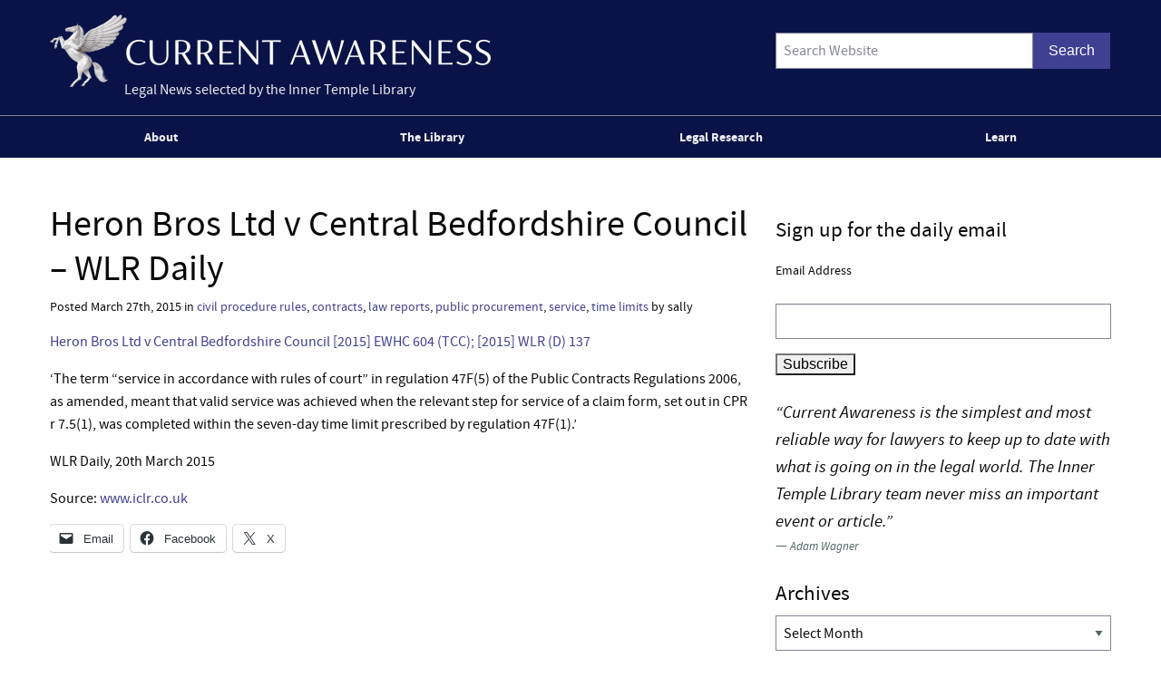

--- FILE ---
content_type: text/html; charset=UTF-8
request_url: https://www.innertemplelibrary.com/2015/03/heron-bros-ltd-v-central-bedfordshire-council-wlr-daily/
body_size: 11351
content:
<!doctype html>
<html class="no-js" lang="en-GB" >
	<head>
		<script>(function(H){H.className=H.className.replace(/\bno-js\b/,'js')})(document.documentElement)</script>
		<meta charset="UTF-8" />
		<meta name="viewport" content="width=device-width, initial-scale=1.0, shrink-to-fit=no" />
		<link rel="icon" href="https://www.innertemplelibrary.com/content/themes/itl-currentawareness/assets/images/icons/favicon.ico" type="image/x-icon">
		<link rel="apple-touch-icon" sizes="144x144" href="https://www.innertemplelibrary.com/content/themes/itl-currentawareness/assets/images/icons/apple-touch-icon-144x144.png">
		<link rel="apple-touch-icon" sizes="114x114" href="https://www.innertemplelibrary.com/content/themes/itl-currentawareness/assets/images/icons/apple-touch-icon-114x114.png">
		<link rel="apple-touch-icon" sizes="72x72" href="https://www.innertemplelibrary.com/content/themes/itl-currentawareness/assets/images/icons/apple-touch-icon-72x72.png">
		<link rel="apple-touch-icon" href="https://www.innertemplelibrary.com/content/themes/itl-currentawareness/assets/images/icons/apple-touch-icon.png">
		<link rel="prefetch" href="//ssl.google-analytics.com/ga.js">
		<link rel="dns-prefetch" href="//www.innertemplelibrary.org/">
		<title>Heron Bros Ltd v Central Bedfordshire Council &#8211; WLR Daily &#8211; Current Awareness</title>
<meta name='robots' content='max-image-preview:large' />
<link rel='dns-prefetch' href='//www.googletagmanager.com' />
<link rel="alternate" title="oEmbed (JSON)" type="application/json+oembed" href="https://www.innertemplelibrary.com/wp-json/oembed/1.0/embed?url=https%3A%2F%2Fwww.innertemplelibrary.com%2F2015%2F03%2Fheron-bros-ltd-v-central-bedfordshire-council-wlr-daily%2F" />
<link rel="alternate" title="oEmbed (XML)" type="text/xml+oembed" href="https://www.innertemplelibrary.com/wp-json/oembed/1.0/embed?url=https%3A%2F%2Fwww.innertemplelibrary.com%2F2015%2F03%2Fheron-bros-ltd-v-central-bedfordshire-council-wlr-daily%2F&#038;format=xml" />
<style id='wp-img-auto-sizes-contain-inline-css' type='text/css'>
img:is([sizes=auto i],[sizes^="auto," i]){contain-intrinsic-size:3000px 1500px}
/*# sourceURL=wp-img-auto-sizes-contain-inline-css */
</style>
<link rel='stylesheet' id='wp-block-library-css' href='https://www.innertemplelibrary.com/wp-includes/css/dist/block-library/style.min.css?ver=6.9' type='text/css' media='all' />
<style id='global-styles-inline-css' type='text/css'>
:root{--wp--preset--aspect-ratio--square: 1;--wp--preset--aspect-ratio--4-3: 4/3;--wp--preset--aspect-ratio--3-4: 3/4;--wp--preset--aspect-ratio--3-2: 3/2;--wp--preset--aspect-ratio--2-3: 2/3;--wp--preset--aspect-ratio--16-9: 16/9;--wp--preset--aspect-ratio--9-16: 9/16;--wp--preset--color--black: #000000;--wp--preset--color--cyan-bluish-gray: #abb8c3;--wp--preset--color--white: #ffffff;--wp--preset--color--pale-pink: #f78da7;--wp--preset--color--vivid-red: #cf2e2e;--wp--preset--color--luminous-vivid-orange: #ff6900;--wp--preset--color--luminous-vivid-amber: #fcb900;--wp--preset--color--light-green-cyan: #7bdcb5;--wp--preset--color--vivid-green-cyan: #00d084;--wp--preset--color--pale-cyan-blue: #8ed1fc;--wp--preset--color--vivid-cyan-blue: #0693e3;--wp--preset--color--vivid-purple: #9b51e0;--wp--preset--gradient--vivid-cyan-blue-to-vivid-purple: linear-gradient(135deg,rgb(6,147,227) 0%,rgb(155,81,224) 100%);--wp--preset--gradient--light-green-cyan-to-vivid-green-cyan: linear-gradient(135deg,rgb(122,220,180) 0%,rgb(0,208,130) 100%);--wp--preset--gradient--luminous-vivid-amber-to-luminous-vivid-orange: linear-gradient(135deg,rgb(252,185,0) 0%,rgb(255,105,0) 100%);--wp--preset--gradient--luminous-vivid-orange-to-vivid-red: linear-gradient(135deg,rgb(255,105,0) 0%,rgb(207,46,46) 100%);--wp--preset--gradient--very-light-gray-to-cyan-bluish-gray: linear-gradient(135deg,rgb(238,238,238) 0%,rgb(169,184,195) 100%);--wp--preset--gradient--cool-to-warm-spectrum: linear-gradient(135deg,rgb(74,234,220) 0%,rgb(151,120,209) 20%,rgb(207,42,186) 40%,rgb(238,44,130) 60%,rgb(251,105,98) 80%,rgb(254,248,76) 100%);--wp--preset--gradient--blush-light-purple: linear-gradient(135deg,rgb(255,206,236) 0%,rgb(152,150,240) 100%);--wp--preset--gradient--blush-bordeaux: linear-gradient(135deg,rgb(254,205,165) 0%,rgb(254,45,45) 50%,rgb(107,0,62) 100%);--wp--preset--gradient--luminous-dusk: linear-gradient(135deg,rgb(255,203,112) 0%,rgb(199,81,192) 50%,rgb(65,88,208) 100%);--wp--preset--gradient--pale-ocean: linear-gradient(135deg,rgb(255,245,203) 0%,rgb(182,227,212) 50%,rgb(51,167,181) 100%);--wp--preset--gradient--electric-grass: linear-gradient(135deg,rgb(202,248,128) 0%,rgb(113,206,126) 100%);--wp--preset--gradient--midnight: linear-gradient(135deg,rgb(2,3,129) 0%,rgb(40,116,252) 100%);--wp--preset--font-size--small: 13px;--wp--preset--font-size--medium: 20px;--wp--preset--font-size--large: 36px;--wp--preset--font-size--x-large: 42px;--wp--preset--spacing--20: 0.44rem;--wp--preset--spacing--30: 0.67rem;--wp--preset--spacing--40: 1rem;--wp--preset--spacing--50: 1.5rem;--wp--preset--spacing--60: 2.25rem;--wp--preset--spacing--70: 3.38rem;--wp--preset--spacing--80: 5.06rem;--wp--preset--shadow--natural: 6px 6px 9px rgba(0, 0, 0, 0.2);--wp--preset--shadow--deep: 12px 12px 50px rgba(0, 0, 0, 0.4);--wp--preset--shadow--sharp: 6px 6px 0px rgba(0, 0, 0, 0.2);--wp--preset--shadow--outlined: 6px 6px 0px -3px rgb(255, 255, 255), 6px 6px rgb(0, 0, 0);--wp--preset--shadow--crisp: 6px 6px 0px rgb(0, 0, 0);}:where(.is-layout-flex){gap: 0.5em;}:where(.is-layout-grid){gap: 0.5em;}body .is-layout-flex{display: flex;}.is-layout-flex{flex-wrap: wrap;align-items: center;}.is-layout-flex > :is(*, div){margin: 0;}body .is-layout-grid{display: grid;}.is-layout-grid > :is(*, div){margin: 0;}:where(.wp-block-columns.is-layout-flex){gap: 2em;}:where(.wp-block-columns.is-layout-grid){gap: 2em;}:where(.wp-block-post-template.is-layout-flex){gap: 1.25em;}:where(.wp-block-post-template.is-layout-grid){gap: 1.25em;}.has-black-color{color: var(--wp--preset--color--black) !important;}.has-cyan-bluish-gray-color{color: var(--wp--preset--color--cyan-bluish-gray) !important;}.has-white-color{color: var(--wp--preset--color--white) !important;}.has-pale-pink-color{color: var(--wp--preset--color--pale-pink) !important;}.has-vivid-red-color{color: var(--wp--preset--color--vivid-red) !important;}.has-luminous-vivid-orange-color{color: var(--wp--preset--color--luminous-vivid-orange) !important;}.has-luminous-vivid-amber-color{color: var(--wp--preset--color--luminous-vivid-amber) !important;}.has-light-green-cyan-color{color: var(--wp--preset--color--light-green-cyan) !important;}.has-vivid-green-cyan-color{color: var(--wp--preset--color--vivid-green-cyan) !important;}.has-pale-cyan-blue-color{color: var(--wp--preset--color--pale-cyan-blue) !important;}.has-vivid-cyan-blue-color{color: var(--wp--preset--color--vivid-cyan-blue) !important;}.has-vivid-purple-color{color: var(--wp--preset--color--vivid-purple) !important;}.has-black-background-color{background-color: var(--wp--preset--color--black) !important;}.has-cyan-bluish-gray-background-color{background-color: var(--wp--preset--color--cyan-bluish-gray) !important;}.has-white-background-color{background-color: var(--wp--preset--color--white) !important;}.has-pale-pink-background-color{background-color: var(--wp--preset--color--pale-pink) !important;}.has-vivid-red-background-color{background-color: var(--wp--preset--color--vivid-red) !important;}.has-luminous-vivid-orange-background-color{background-color: var(--wp--preset--color--luminous-vivid-orange) !important;}.has-luminous-vivid-amber-background-color{background-color: var(--wp--preset--color--luminous-vivid-amber) !important;}.has-light-green-cyan-background-color{background-color: var(--wp--preset--color--light-green-cyan) !important;}.has-vivid-green-cyan-background-color{background-color: var(--wp--preset--color--vivid-green-cyan) !important;}.has-pale-cyan-blue-background-color{background-color: var(--wp--preset--color--pale-cyan-blue) !important;}.has-vivid-cyan-blue-background-color{background-color: var(--wp--preset--color--vivid-cyan-blue) !important;}.has-vivid-purple-background-color{background-color: var(--wp--preset--color--vivid-purple) !important;}.has-black-border-color{border-color: var(--wp--preset--color--black) !important;}.has-cyan-bluish-gray-border-color{border-color: var(--wp--preset--color--cyan-bluish-gray) !important;}.has-white-border-color{border-color: var(--wp--preset--color--white) !important;}.has-pale-pink-border-color{border-color: var(--wp--preset--color--pale-pink) !important;}.has-vivid-red-border-color{border-color: var(--wp--preset--color--vivid-red) !important;}.has-luminous-vivid-orange-border-color{border-color: var(--wp--preset--color--luminous-vivid-orange) !important;}.has-luminous-vivid-amber-border-color{border-color: var(--wp--preset--color--luminous-vivid-amber) !important;}.has-light-green-cyan-border-color{border-color: var(--wp--preset--color--light-green-cyan) !important;}.has-vivid-green-cyan-border-color{border-color: var(--wp--preset--color--vivid-green-cyan) !important;}.has-pale-cyan-blue-border-color{border-color: var(--wp--preset--color--pale-cyan-blue) !important;}.has-vivid-cyan-blue-border-color{border-color: var(--wp--preset--color--vivid-cyan-blue) !important;}.has-vivid-purple-border-color{border-color: var(--wp--preset--color--vivid-purple) !important;}.has-vivid-cyan-blue-to-vivid-purple-gradient-background{background: var(--wp--preset--gradient--vivid-cyan-blue-to-vivid-purple) !important;}.has-light-green-cyan-to-vivid-green-cyan-gradient-background{background: var(--wp--preset--gradient--light-green-cyan-to-vivid-green-cyan) !important;}.has-luminous-vivid-amber-to-luminous-vivid-orange-gradient-background{background: var(--wp--preset--gradient--luminous-vivid-amber-to-luminous-vivid-orange) !important;}.has-luminous-vivid-orange-to-vivid-red-gradient-background{background: var(--wp--preset--gradient--luminous-vivid-orange-to-vivid-red) !important;}.has-very-light-gray-to-cyan-bluish-gray-gradient-background{background: var(--wp--preset--gradient--very-light-gray-to-cyan-bluish-gray) !important;}.has-cool-to-warm-spectrum-gradient-background{background: var(--wp--preset--gradient--cool-to-warm-spectrum) !important;}.has-blush-light-purple-gradient-background{background: var(--wp--preset--gradient--blush-light-purple) !important;}.has-blush-bordeaux-gradient-background{background: var(--wp--preset--gradient--blush-bordeaux) !important;}.has-luminous-dusk-gradient-background{background: var(--wp--preset--gradient--luminous-dusk) !important;}.has-pale-ocean-gradient-background{background: var(--wp--preset--gradient--pale-ocean) !important;}.has-electric-grass-gradient-background{background: var(--wp--preset--gradient--electric-grass) !important;}.has-midnight-gradient-background{background: var(--wp--preset--gradient--midnight) !important;}.has-small-font-size{font-size: var(--wp--preset--font-size--small) !important;}.has-medium-font-size{font-size: var(--wp--preset--font-size--medium) !important;}.has-large-font-size{font-size: var(--wp--preset--font-size--large) !important;}.has-x-large-font-size{font-size: var(--wp--preset--font-size--x-large) !important;}
/*# sourceURL=global-styles-inline-css */
</style>

<style id='classic-theme-styles-inline-css' type='text/css'>
/*! This file is auto-generated */
.wp-block-button__link{color:#fff;background-color:#32373c;border-radius:9999px;box-shadow:none;text-decoration:none;padding:calc(.667em + 2px) calc(1.333em + 2px);font-size:1.125em}.wp-block-file__button{background:#32373c;color:#fff;text-decoration:none}
/*# sourceURL=/wp-includes/css/classic-themes.min.css */
</style>
<link rel='stylesheet' id='quotescollection-css' href='https://www.innertemplelibrary.com/content/plugins/quotes-collection/css/quotes-collection.css?ver=2.5.2' type='text/css' media='all' />
<link rel='stylesheet' id='main-stylesheet-css' href='https://www.innertemplelibrary.com/content/themes/itl-currentawareness/assets/stylesheets/foundation.css?ver=2.9.2' type='text/css' media='all' />
<link rel='stylesheet' id='sharedaddy-css' href='https://www.innertemplelibrary.com/content/plugins/jetpack/modules/sharedaddy/sharing.css?ver=15.4' type='text/css' media='all' />
<link rel='stylesheet' id='social-logos-css' href='https://www.innertemplelibrary.com/content/plugins/jetpack/_inc/social-logos/social-logos.min.css?ver=15.4' type='text/css' media='all' />
<link rel='stylesheet' id='jquery.lightbox.min.css-css' href='https://www.innertemplelibrary.com/content/plugins/wp-jquery-lightbox/lightboxes/wp-jquery-lightbox/styles/lightbox.min.css?ver=2.3.4' type='text/css' media='all' />
<link rel='stylesheet' id='jqlb-overrides-css' href='https://www.innertemplelibrary.com/content/plugins/wp-jquery-lightbox/lightboxes/wp-jquery-lightbox/styles/overrides.css?ver=2.3.4' type='text/css' media='all' />
<style id='jqlb-overrides-inline-css' type='text/css'>

			#outerImageContainer {
				box-shadow: 0 0 4px 2px rgba(0,0,0,.2);
			}
			#imageContainer{
				padding: 6px;
			}
			#imageDataContainer {
				box-shadow: none;
				z-index: auto;
			}
			#prevArrow,
			#nextArrow{
				background-color: rgba(255,255,255,.7;
				color: #000000;
			}
/*# sourceURL=jqlb-overrides-inline-css */
</style>
<script type="text/javascript" src="https://www.innertemplelibrary.com/wp-includes/js/jquery/jquery.min.js?ver=3.7.1" id="jquery-core-js"></script>
<script type="text/javascript" src="https://www.innertemplelibrary.com/wp-includes/js/jquery/jquery-migrate.min.js?ver=3.4.1" id="jquery-migrate-js"></script>
<script type="text/javascript" src="https://www.innertemplelibrary.com/content/plugins/wp-google-analytics/wp-google-analytics.js?ver=0.0.3" id="wp-google-analytics-js"></script>
<script type="text/javascript" id="quotescollection-js-extra">
/* <![CDATA[ */
var quotescollectionAjax = {"ajaxUrl":"https://www.innertemplelibrary.com/wp-admin/admin-ajax.php","nonce":"b1b239df3e","nextQuote":"Next quote \u00bb","loading":"Loading...","error":"Error getting quote","autoRefreshMax":"20","autoRefreshCount":"0"};
//# sourceURL=quotescollection-js-extra
/* ]]> */
</script>
<script type="text/javascript" src="https://www.innertemplelibrary.com/content/plugins/quotes-collection/js/quotes-collection.js?ver=2.5.2" id="quotescollection-js"></script>
<script type="text/javascript" src="https://www.innertemplelibrary.com/content/themes/itl-currentawareness/assets/javascript/webfontloader.min.js" id="itl_webfontloader-js"></script>

<!-- Google tag (gtag.js) snippet added by Site Kit -->
<!-- Google Analytics snippet added by Site Kit -->
<script type="text/javascript" src="https://www.googletagmanager.com/gtag/js?id=G-WFF15W6E8L" id="google_gtagjs-js" async></script>
<script type="text/javascript" id="google_gtagjs-js-after">
/* <![CDATA[ */
window.dataLayer = window.dataLayer || [];function gtag(){dataLayer.push(arguments);}
gtag("set","linker",{"domains":["www.innertemplelibrary.com"]});
gtag("js", new Date());
gtag("set", "developer_id.dZTNiMT", true);
gtag("config", "G-WFF15W6E8L");
//# sourceURL=google_gtagjs-js-after
/* ]]> */
</script>
<meta name="generator" content="Site Kit by Google 1.170.0" /><!-- Stream WordPress user activity plugin v4.1.1 -->
<script type="text/javascript">
WebFont.load({
	custom: {
		families: ['source-sans-pro:n5,i5,n7,i7'],
		urls: ['https://www.innertemplelibrary.com/content/themes/itl-currentawareness/assets/stylesheets/fonts.css']
	},
	//timeout: 5000, // default timeout is 5s
	loading: function() {
			console.log('Web fonts loading');
	},
	active: function() {
		console.log('Web fonts active');
	},
	inactive: function() {
		console.log('Web fonts inactive');
	},
	fontloading: function(familyName, fvd) {},
	fontactive: function(familyName, fvd) {},
	fontinactive: function(familyName, fvd) {}
});
</script>
<link rel="dns-prefetch" href="//stats.innertemplelibrary.org.uk" />
<!-- Jetpack Open Graph Tags -->
<meta property="og:type" content="article" />
<meta property="og:title" content="Heron Bros Ltd v Central Bedfordshire Council &#8211; WLR Daily" />
<meta property="og:url" content="https://www.innertemplelibrary.com/2015/03/heron-bros-ltd-v-central-bedfordshire-council-wlr-daily/" />
<meta property="og:description" content="Heron Bros Ltd v Central Bedfordshire Council [2015] EWHC 604 (TCC); [2015] WLR (D) 137 &#8216;The term “service in accordance with rules of court” in regulation 47F(5) of the Public Contracts Regu…" />
<meta property="article:published_time" content="2015-03-27T11:36:26+00:00" />
<meta property="article:modified_time" content="2015-03-27T15:07:46+00:00" />
<meta property="og:site_name" content="Current Awareness" />
<meta property="og:image" content="https://media.innertemplelibrary.com/2017/09/ca-site-logo-rebrand@2x.png" />
<meta property="og:image:width" content="1216" />
<meta property="og:image:height" content="200" />
<meta property="og:image:alt" content="" />
<meta property="og:locale" content="en_GB" />
<meta name="twitter:site" content="@inner_temple" />
<meta name="twitter:text:title" content="Heron Bros Ltd v Central Bedfordshire Council &#8211; WLR Daily" />
<meta name="twitter:image" content="https://media.innertemplelibrary.com/2017/09/ca-site-logo-rebrand@2x.png" />
<meta name="twitter:card" content="summary" />

<!-- End Jetpack Open Graph Tags -->
<link rel="icon" href="https://media.innertemplelibrary.com/2017/09/cropped-itl-site-icon-rebrand-512px-32x32.png" sizes="32x32" />
<link rel="icon" href="https://media.innertemplelibrary.com/2017/09/cropped-itl-site-icon-rebrand-512px-192x192.png" sizes="192x192" />
<link rel="apple-touch-icon" href="https://media.innertemplelibrary.com/2017/09/cropped-itl-site-icon-rebrand-512px-180x180.png" />
<meta name="msapplication-TileImage" content="https://media.innertemplelibrary.com/2017/09/cropped-itl-site-icon-rebrand-512px-270x270.png" />
	</head>
	<body class="wp-singular post-template-default single single-post postid-95788 single-format-standard wp-custom-logo wp-theme-itl-currentawareness offcanvas has-active-sidebar has-site-logo">
	
	
	
	<header id="masthead" class="site-header" role="banner">
		<a id="skip-to-content" href="#content">skip to main content</a>

		<div class="row">

		<div class="branding">
		<a href="https://www.innertemplelibrary.com/" class="site-logo-link" rel="home" itemprop="url"><img width="486" height="80" src="https://media.innertemplelibrary.com/2017/09/ca-site-logo-rebrand@2x-486x80.png" class="site-logo attachment-itl-logo" alt="" data-size="itl-logo" itemprop="logo" decoding="async" srcset="https://media.innertemplelibrary.com/2017/09/ca-site-logo-rebrand@2x-486x80.png 486w, https://media.innertemplelibrary.com/2017/09/ca-site-logo-rebrand@2x-300x49.png 300w, https://media.innertemplelibrary.com/2017/09/ca-site-logo-rebrand@2x-768x126.png 768w, https://media.innertemplelibrary.com/2017/09/ca-site-logo-rebrand@2x-1024x168.png 1024w, https://media.innertemplelibrary.com/2017/09/ca-site-logo-rebrand@2x-640x105.png 640w, https://media.innertemplelibrary.com/2017/09/ca-site-logo-rebrand@2x-1200x197.png 1200w, https://media.innertemplelibrary.com/2017/09/ca-site-logo-rebrand@2x.png 1216w" sizes="(max-width: 486px) 100vw, 486px" /></a>			<div class="site-description">Legal News selected by the Inner Temple Library</div>
					</div>

		<div class="searchform-desktop">
			<form role="search" method="get" id="searchform" action="https://www.innertemplelibrary.com/">
		<div class="input-group">
		<input type="text" class="input-group-field" value="" name="s" id="s" placeholder="Search Website">
				<div class="input-group-button search-button">
			<input type="submit" id="searchsubmit" value="Search" class="button">
		</div>
	</div>
	</form>
		</div>

			</div>

		<!-- <nav id="site-navigation" class="main-navigation row" role="navigation"> -->
			<!-- <div class="menu-button">Menu</div> -->
					<!-- </nav> -->
 		<nav id="site-navigation" class="main-navigation" role="navigation">
 			<div class="top-bar">
				<ul id="menu-primary-menu" class="dropdown menu desktop-menu" data-dropdown-menu><li id="menu-item-106019" class="menu-item menu-item-type-post_type menu-item-object-page menu-item-has-children menu-item-106019"><a href="https://www.innertemplelibrary.com/about/">About</a>
<ul class="dropdown menu vertical" data-toggle>
	<li id="menu-item-106020" class="menu-item menu-item-type-post_type menu-item-object-page menu-item-106020"><a href="https://www.innertemplelibrary.com/about/sources/">Sources</a></li>
	<li id="menu-item-106022" class="menu-item menu-item-type-post_type menu-item-object-page menu-item-106022"><a href="https://www.innertemplelibrary.com/about/disclaimer/">Disclaimer</a></li>
	<li id="menu-item-106023" class="menu-item menu-item-type-post_type menu-item-object-page menu-item-106023"><a href="https://www.innertemplelibrary.com/about/take-down-policy/">Take-down Policy</a></li>
	<li id="menu-item-106024" class="menu-item menu-item-type-post_type menu-item-object-page menu-item-106024"><a href="https://www.innertemplelibrary.com/about/privacy-policy/">Privacy Policy</a></li>
	<li id="menu-item-106021" class="menu-item menu-item-type-post_type menu-item-object-page menu-item-has-children menu-item-106021"><a href="https://www.innertemplelibrary.com/about/subscribing-and-reusing/">Subscription &#038; Reuse</a>
	<ul class="dropdown menu vertical" data-toggle>
		<li id="menu-item-106025" class="menu-item menu-item-type-post_type menu-item-object-page menu-item-106025"><a href="https://www.innertemplelibrary.com/about/subscribing-and-reusing/rss-feeds/">RSS Feeds</a></li>
	</ul>
</li>
</ul>
</li>
<li id="menu-item-106026" class="menu-item menu-item-type-post_type menu-item-object-page menu-item-106026"><a href="https://www.innertemplelibrary.com/library/">The Library</a></li>
<li id="menu-item-106027" class="menu-item menu-item-type-custom menu-item-object-custom menu-item-has-children menu-item-106027"><a href="#">Legal Research</a>
<ul class="dropdown menu vertical" data-toggle>
	<li id="menu-item-106028" class="menu-item menu-item-type-post_type menu-item-object-page menu-item-106028"><a href="https://www.innertemplelibrary.com/library/accesstolaw/">AccessToLaw</a></li>
	<li id="menu-item-106029" class="menu-item menu-item-type-post_type menu-item-object-page menu-item-106029"><a href="https://www.innertemplelibrary.com/library/legal-research-faqs/">Legal Research FAQs</a></li>
</ul>
</li>
<li id="menu-item-107004" class="menu-item menu-item-type-custom menu-item-object-custom menu-item-107004"><a href="/learn-for-free/">Learn</a></li>
</ul>
									
<div class="title-bar" data-responsive-toggle="mobile-menu">
	<button class="menu-icon" type="button" data-toggle="mobile-menu"></button>
	<div class="title-bar-title">
		Menu
	</div>
</div>
<nav class="vertical menu" id="mobile-menu" role="navigation">
  <ul id="menu-primary-menu-1" class="vertical menu" data-accordion-menu><li class="menu-item menu-item-type-post_type menu-item-object-page menu-item-has-children menu-item-106019"><a href="https://www.innertemplelibrary.com/about/">About</a>
<ul class="vertical nested menu">
	<li class="menu-item menu-item-type-post_type menu-item-object-page menu-item-106020"><a href="https://www.innertemplelibrary.com/about/sources/">Sources</a></li>
	<li class="menu-item menu-item-type-post_type menu-item-object-page menu-item-106022"><a href="https://www.innertemplelibrary.com/about/disclaimer/">Disclaimer</a></li>
	<li class="menu-item menu-item-type-post_type menu-item-object-page menu-item-106023"><a href="https://www.innertemplelibrary.com/about/take-down-policy/">Take-down Policy</a></li>
	<li class="menu-item menu-item-type-post_type menu-item-object-page menu-item-106024"><a href="https://www.innertemplelibrary.com/about/privacy-policy/">Privacy Policy</a></li>
	<li class="menu-item menu-item-type-post_type menu-item-object-page menu-item-has-children menu-item-106021"><a href="https://www.innertemplelibrary.com/about/subscribing-and-reusing/">Subscription &#038; Reuse</a>
	<ul class="vertical nested menu">
		<li class="menu-item menu-item-type-post_type menu-item-object-page menu-item-106025"><a href="https://www.innertemplelibrary.com/about/subscribing-and-reusing/rss-feeds/">RSS Feeds</a></li>
	</ul>
</li>
</ul>
</li>
<li class="menu-item menu-item-type-post_type menu-item-object-page menu-item-106026"><a href="https://www.innertemplelibrary.com/library/">The Library</a></li>
<li class="menu-item menu-item-type-custom menu-item-object-custom menu-item-has-children menu-item-106027"><a href="#">Legal Research</a>
<ul class="vertical nested menu">
	<li class="menu-item menu-item-type-post_type menu-item-object-page menu-item-106028"><a href="https://www.innertemplelibrary.com/library/accesstolaw/">AccessToLaw</a></li>
	<li class="menu-item menu-item-type-post_type menu-item-object-page menu-item-106029"><a href="https://www.innertemplelibrary.com/library/legal-research-faqs/">Legal Research FAQs</a></li>
</ul>
</li>
<li class="menu-item menu-item-type-custom menu-item-object-custom menu-item-107004"><a href="/learn-for-free/">Learn</a></li>
</ul></nav>				
			</div>
		</nav>

	</header>

	<section class="container" id="content">
		
<div id="single-post" role="main">

	<article class="main-content post-95788 post type-post status-publish format-standard hentry category-civil-procedure-rules category-contracts category-law-reports category-public-procurement category-service category-time-limits" id="post-95788">
		<header>
			<h1 class="entry-title">Heron Bros Ltd v Central Bedfordshire Council &#8211; WLR Daily</h1>
						<div class="meta">Posted March 27th, 2015 in <a href="https://www.innertemplelibrary.com/category/civil-procedure-rules/" rel="category tag">civil procedure rules</a>, <a href="https://www.innertemplelibrary.com/category/contracts/" rel="category tag">contracts</a>, <a href="https://www.innertemplelibrary.com/category/law-reports/" rel="category tag">law reports</a>, <a href="https://www.innertemplelibrary.com/category/public-procurement/" rel="category tag">public procurement</a>, <a href="https://www.innertemplelibrary.com/category/service/" rel="category tag">service</a>, <a href="https://www.innertemplelibrary.com/category/time-limits/" rel="category tag">time limits</a>  by sally</div>
		</header>
				<div class="entry-content">

		
			<p><a href="http://cases.iclr.co.uk/Subscr/search.aspx?path=WLR+Dailies%2FWLRD+2011%2Fwlrd2015-137">Heron Bros Ltd v Central Bedfordshire Council [2015] EWHC 604 (TCC);  [2015] WLR (D)  137</a></p>
<p>&#8216;The term “service in accordance with rules of court” in regulation 47F(5) of the Public Contracts Regulations 2006, as amended, meant that valid service was achieved when the relevant step for service of a claim form, set out in CPR r 7.5(1), was completed within the seven-day time limit prescribed by regulation 47F(1).&#8217;</p>
<p>WLR Daily, 20th March 2015</p>
<p>Source: <a href="http://www.iclr.co.uk">www.iclr.co.uk</a></p>
<div class="sharedaddy sd-sharing-enabled"><div class="robots-nocontent sd-block sd-social sd-social-icon-text sd-sharing"><div class="sd-content"><ul><li class="share-email"><a rel="nofollow noopener noreferrer"
				data-shared="sharing-email-95788"
				class="share-email sd-button share-icon"
				href="mailto:?subject=%5BShared%20Post%5D%20Heron%20Bros%20Ltd%20v%20Central%20Bedfordshire%20Council%20-%20WLR%20Daily&#038;body=https%3A%2F%2Fwww.innertemplelibrary.com%2F2015%2F03%2Fheron-bros-ltd-v-central-bedfordshire-council-wlr-daily%2F&#038;share=email"
				target="_blank"
				aria-labelledby="sharing-email-95788"
				data-email-share-error-title="Do you have email set up?" data-email-share-error-text="If you&#039;re having problems sharing via email, you might not have email set up for your browser. You may need to create a new email yourself." data-email-share-nonce="c15c305f33" data-email-share-track-url="https://www.innertemplelibrary.com/2015/03/heron-bros-ltd-v-central-bedfordshire-council-wlr-daily/?share=email">
				<span id="sharing-email-95788" hidden>Click to email a link to a friend (Opens in new window)</span>
				<span>Email</span>
			</a></li><li class="share-facebook"><a rel="nofollow noopener noreferrer"
				data-shared="sharing-facebook-95788"
				class="share-facebook sd-button share-icon"
				href="https://www.innertemplelibrary.com/2015/03/heron-bros-ltd-v-central-bedfordshire-council-wlr-daily/?share=facebook"
				target="_blank"
				aria-labelledby="sharing-facebook-95788"
				>
				<span id="sharing-facebook-95788" hidden>Click to share on Facebook (Opens in new window)</span>
				<span>Facebook</span>
			</a></li><li class="share-twitter"><a rel="nofollow noopener noreferrer"
				data-shared="sharing-twitter-95788"
				class="share-twitter sd-button share-icon"
				href="https://www.innertemplelibrary.com/2015/03/heron-bros-ltd-v-central-bedfordshire-council-wlr-daily/?share=twitter"
				target="_blank"
				aria-labelledby="sharing-twitter-95788"
				>
				<span id="sharing-twitter-95788" hidden>Click to share on X (Opens in new window)</span>
				<span>X</span>
			</a></li><li class="share-end"></li></ul></div></div></div>					</div>
		<footer>
						<p></p>
		</footer>
									</article>

<aside class="sidebar">
		<article id="text-18" class="widget widget_text"><h4>Sign up for the daily email</h4>			<div class="textwidget"><p><!-- Begin MailChimp Signup Form --></p>
<div id="mc_embed_signup">
<form id="mc-embedded-subscribe-form" class="validate" action="https://innertemplelibrary.us2.list-manage.com/subscribe/post?u=f51e5fed7ee077ceafefec323&amp;id=8764f36681" method="post" name="mc-embedded-subscribe-form" target="_blank">
<fieldset>
<div class="mc-field-group"><label for="mce-EMAIL">Email Address </label><br />
<input id="mce-EMAIL" class="required email" name="EMAIL" type="text" value="" /></div>
<div id="mce-responses"></div>
<div><input id="mc-embedded-subscribe" class="btn" name="subscribe" type="submit" value="Subscribe" /></div>
</fieldset>
<p><a id="mc_embed_close" class="mc_embed_close" style="display: none;" href="#">Close</a></p>
</form>
</div>
<p><!--End mc_embed_signup--></p>
</div>
		</article><article id="quotescollection-4" class="widget widget_quotescollection"><div class="quotescollection-quote-wrapper" id="w_quotescollection_4"><p>&#8220;Current Awareness is the simplest and most reliable way for lawyers to keep up to date with what is going on in the legal world. The Inner Temple Library team never miss an important event or article.&#8221;</p>
<div class="attribution">&mdash;&nbsp;<cite class="author">Adam Wagner</cite></div><script type="text/javascript">
var args_w_quotescollection_4 = {"instanceID":"w_quotescollection_4", "currQuoteID":4, "showAuthor":1, "showSource":0, "tags":"", "charLimit":500, "orderBy":"random", "ajaxRefresh":1, "autoRefresh":0, "dynamicFetch":0, "before":"", "after":"", "beforeAttribution":"&lt;div class=\&quot;attribution\&quot;&gt;&amp;mdash;&amp;nbsp;", "afterAttribution":"&lt;/div&gt;", };
<!--
document.write("<div class=\"navigation\"><div class=\"nav-next\"><a class=\"next-quote-link\" style=\"cursor:pointer;\" onclick=\"quotescollectionRefresh(args_w_quotescollection_4)\">Next quote »</a></div></div>")
//-->
</script>
</div></article><article id="archives-3" class="widget widget_archive"><h4>Archives</h4>		<label class="screen-reader-text" for="archives-dropdown-3">Archives</label>
		<select id="archives-dropdown-3" name="archive-dropdown">
			
			<option value="">Select Month</option>
				<option value='https://www.innertemplelibrary.com/2026/01/'> January 2026 </option>
	<option value='https://www.innertemplelibrary.com/2025/12/'> December 2025 </option>
	<option value='https://www.innertemplelibrary.com/2025/11/'> November 2025 </option>
	<option value='https://www.innertemplelibrary.com/2025/10/'> October 2025 </option>
	<option value='https://www.innertemplelibrary.com/2025/09/'> September 2025 </option>
	<option value='https://www.innertemplelibrary.com/2025/08/'> August 2025 </option>
	<option value='https://www.innertemplelibrary.com/2025/07/'> July 2025 </option>
	<option value='https://www.innertemplelibrary.com/2025/06/'> June 2025 </option>
	<option value='https://www.innertemplelibrary.com/2025/05/'> May 2025 </option>
	<option value='https://www.innertemplelibrary.com/2025/04/'> April 2025 </option>
	<option value='https://www.innertemplelibrary.com/2025/03/'> March 2025 </option>
	<option value='https://www.innertemplelibrary.com/2025/02/'> February 2025 </option>
	<option value='https://www.innertemplelibrary.com/2025/01/'> January 2025 </option>
	<option value='https://www.innertemplelibrary.com/2024/12/'> December 2024 </option>
	<option value='https://www.innertemplelibrary.com/2024/11/'> November 2024 </option>
	<option value='https://www.innertemplelibrary.com/2024/10/'> October 2024 </option>
	<option value='https://www.innertemplelibrary.com/2024/09/'> September 2024 </option>
	<option value='https://www.innertemplelibrary.com/2024/08/'> August 2024 </option>
	<option value='https://www.innertemplelibrary.com/2024/07/'> July 2024 </option>
	<option value='https://www.innertemplelibrary.com/2024/06/'> June 2024 </option>
	<option value='https://www.innertemplelibrary.com/2024/05/'> May 2024 </option>
	<option value='https://www.innertemplelibrary.com/2024/04/'> April 2024 </option>
	<option value='https://www.innertemplelibrary.com/2024/03/'> March 2024 </option>
	<option value='https://www.innertemplelibrary.com/2024/02/'> February 2024 </option>
	<option value='https://www.innertemplelibrary.com/2024/01/'> January 2024 </option>
	<option value='https://www.innertemplelibrary.com/2023/12/'> December 2023 </option>
	<option value='https://www.innertemplelibrary.com/2023/11/'> November 2023 </option>
	<option value='https://www.innertemplelibrary.com/2023/10/'> October 2023 </option>
	<option value='https://www.innertemplelibrary.com/2023/09/'> September 2023 </option>
	<option value='https://www.innertemplelibrary.com/2023/08/'> August 2023 </option>
	<option value='https://www.innertemplelibrary.com/2023/07/'> July 2023 </option>
	<option value='https://www.innertemplelibrary.com/2023/06/'> June 2023 </option>
	<option value='https://www.innertemplelibrary.com/2023/05/'> May 2023 </option>
	<option value='https://www.innertemplelibrary.com/2023/04/'> April 2023 </option>
	<option value='https://www.innertemplelibrary.com/2023/03/'> March 2023 </option>
	<option value='https://www.innertemplelibrary.com/2023/02/'> February 2023 </option>
	<option value='https://www.innertemplelibrary.com/2023/01/'> January 2023 </option>
	<option value='https://www.innertemplelibrary.com/2022/12/'> December 2022 </option>
	<option value='https://www.innertemplelibrary.com/2022/11/'> November 2022 </option>
	<option value='https://www.innertemplelibrary.com/2022/10/'> October 2022 </option>
	<option value='https://www.innertemplelibrary.com/2022/09/'> September 2022 </option>
	<option value='https://www.innertemplelibrary.com/2022/08/'> August 2022 </option>
	<option value='https://www.innertemplelibrary.com/2022/07/'> July 2022 </option>
	<option value='https://www.innertemplelibrary.com/2022/06/'> June 2022 </option>
	<option value='https://www.innertemplelibrary.com/2022/05/'> May 2022 </option>
	<option value='https://www.innertemplelibrary.com/2022/04/'> April 2022 </option>
	<option value='https://www.innertemplelibrary.com/2022/03/'> March 2022 </option>
	<option value='https://www.innertemplelibrary.com/2022/02/'> February 2022 </option>
	<option value='https://www.innertemplelibrary.com/2022/01/'> January 2022 </option>
	<option value='https://www.innertemplelibrary.com/2021/12/'> December 2021 </option>
	<option value='https://www.innertemplelibrary.com/2021/11/'> November 2021 </option>
	<option value='https://www.innertemplelibrary.com/2021/10/'> October 2021 </option>
	<option value='https://www.innertemplelibrary.com/2021/09/'> September 2021 </option>
	<option value='https://www.innertemplelibrary.com/2021/08/'> August 2021 </option>
	<option value='https://www.innertemplelibrary.com/2021/07/'> July 2021 </option>
	<option value='https://www.innertemplelibrary.com/2021/06/'> June 2021 </option>
	<option value='https://www.innertemplelibrary.com/2021/05/'> May 2021 </option>
	<option value='https://www.innertemplelibrary.com/2021/04/'> April 2021 </option>
	<option value='https://www.innertemplelibrary.com/2021/03/'> March 2021 </option>
	<option value='https://www.innertemplelibrary.com/2021/02/'> February 2021 </option>
	<option value='https://www.innertemplelibrary.com/2021/01/'> January 2021 </option>
	<option value='https://www.innertemplelibrary.com/2020/12/'> December 2020 </option>
	<option value='https://www.innertemplelibrary.com/2020/11/'> November 2020 </option>
	<option value='https://www.innertemplelibrary.com/2020/10/'> October 2020 </option>
	<option value='https://www.innertemplelibrary.com/2020/09/'> September 2020 </option>
	<option value='https://www.innertemplelibrary.com/2020/08/'> August 2020 </option>
	<option value='https://www.innertemplelibrary.com/2020/07/'> July 2020 </option>
	<option value='https://www.innertemplelibrary.com/2020/06/'> June 2020 </option>
	<option value='https://www.innertemplelibrary.com/2020/05/'> May 2020 </option>
	<option value='https://www.innertemplelibrary.com/2020/04/'> April 2020 </option>
	<option value='https://www.innertemplelibrary.com/2020/03/'> March 2020 </option>
	<option value='https://www.innertemplelibrary.com/2020/02/'> February 2020 </option>
	<option value='https://www.innertemplelibrary.com/2020/01/'> January 2020 </option>
	<option value='https://www.innertemplelibrary.com/2019/12/'> December 2019 </option>
	<option value='https://www.innertemplelibrary.com/2019/11/'> November 2019 </option>
	<option value='https://www.innertemplelibrary.com/2019/10/'> October 2019 </option>
	<option value='https://www.innertemplelibrary.com/2019/09/'> September 2019 </option>
	<option value='https://www.innertemplelibrary.com/2019/08/'> August 2019 </option>
	<option value='https://www.innertemplelibrary.com/2019/07/'> July 2019 </option>
	<option value='https://www.innertemplelibrary.com/2019/06/'> June 2019 </option>
	<option value='https://www.innertemplelibrary.com/2019/05/'> May 2019 </option>
	<option value='https://www.innertemplelibrary.com/2019/04/'> April 2019 </option>
	<option value='https://www.innertemplelibrary.com/2019/03/'> March 2019 </option>
	<option value='https://www.innertemplelibrary.com/2019/02/'> February 2019 </option>
	<option value='https://www.innertemplelibrary.com/2019/01/'> January 2019 </option>
	<option value='https://www.innertemplelibrary.com/2018/12/'> December 2018 </option>
	<option value='https://www.innertemplelibrary.com/2018/11/'> November 2018 </option>
	<option value='https://www.innertemplelibrary.com/2018/10/'> October 2018 </option>
	<option value='https://www.innertemplelibrary.com/2018/09/'> September 2018 </option>
	<option value='https://www.innertemplelibrary.com/2018/08/'> August 2018 </option>
	<option value='https://www.innertemplelibrary.com/2018/07/'> July 2018 </option>
	<option value='https://www.innertemplelibrary.com/2018/06/'> June 2018 </option>
	<option value='https://www.innertemplelibrary.com/2018/05/'> May 2018 </option>
	<option value='https://www.innertemplelibrary.com/2018/04/'> April 2018 </option>
	<option value='https://www.innertemplelibrary.com/2018/03/'> March 2018 </option>
	<option value='https://www.innertemplelibrary.com/2018/02/'> February 2018 </option>
	<option value='https://www.innertemplelibrary.com/2018/01/'> January 2018 </option>
	<option value='https://www.innertemplelibrary.com/2017/12/'> December 2017 </option>
	<option value='https://www.innertemplelibrary.com/2017/11/'> November 2017 </option>
	<option value='https://www.innertemplelibrary.com/2017/10/'> October 2017 </option>
	<option value='https://www.innertemplelibrary.com/2017/09/'> September 2017 </option>
	<option value='https://www.innertemplelibrary.com/2017/08/'> August 2017 </option>
	<option value='https://www.innertemplelibrary.com/2017/07/'> July 2017 </option>
	<option value='https://www.innertemplelibrary.com/2017/06/'> June 2017 </option>
	<option value='https://www.innertemplelibrary.com/2017/05/'> May 2017 </option>
	<option value='https://www.innertemplelibrary.com/2017/04/'> April 2017 </option>
	<option value='https://www.innertemplelibrary.com/2017/03/'> March 2017 </option>
	<option value='https://www.innertemplelibrary.com/2017/02/'> February 2017 </option>
	<option value='https://www.innertemplelibrary.com/2017/01/'> January 2017 </option>
	<option value='https://www.innertemplelibrary.com/2016/12/'> December 2016 </option>
	<option value='https://www.innertemplelibrary.com/2016/11/'> November 2016 </option>
	<option value='https://www.innertemplelibrary.com/2016/10/'> October 2016 </option>
	<option value='https://www.innertemplelibrary.com/2016/09/'> September 2016 </option>
	<option value='https://www.innertemplelibrary.com/2016/08/'> August 2016 </option>
	<option value='https://www.innertemplelibrary.com/2016/07/'> July 2016 </option>
	<option value='https://www.innertemplelibrary.com/2016/06/'> June 2016 </option>
	<option value='https://www.innertemplelibrary.com/2016/05/'> May 2016 </option>
	<option value='https://www.innertemplelibrary.com/2016/04/'> April 2016 </option>
	<option value='https://www.innertemplelibrary.com/2016/03/'> March 2016 </option>
	<option value='https://www.innertemplelibrary.com/2016/02/'> February 2016 </option>
	<option value='https://www.innertemplelibrary.com/2016/01/'> January 2016 </option>
	<option value='https://www.innertemplelibrary.com/2015/12/'> December 2015 </option>
	<option value='https://www.innertemplelibrary.com/2015/11/'> November 2015 </option>
	<option value='https://www.innertemplelibrary.com/2015/10/'> October 2015 </option>
	<option value='https://www.innertemplelibrary.com/2015/09/'> September 2015 </option>
	<option value='https://www.innertemplelibrary.com/2015/08/'> August 2015 </option>
	<option value='https://www.innertemplelibrary.com/2015/07/'> July 2015 </option>
	<option value='https://www.innertemplelibrary.com/2015/06/'> June 2015 </option>
	<option value='https://www.innertemplelibrary.com/2015/05/'> May 2015 </option>
	<option value='https://www.innertemplelibrary.com/2015/04/'> April 2015 </option>
	<option value='https://www.innertemplelibrary.com/2015/03/'> March 2015 </option>
	<option value='https://www.innertemplelibrary.com/2015/02/'> February 2015 </option>
	<option value='https://www.innertemplelibrary.com/2015/01/'> January 2015 </option>
	<option value='https://www.innertemplelibrary.com/2014/12/'> December 2014 </option>
	<option value='https://www.innertemplelibrary.com/2014/11/'> November 2014 </option>
	<option value='https://www.innertemplelibrary.com/2014/10/'> October 2014 </option>
	<option value='https://www.innertemplelibrary.com/2014/09/'> September 2014 </option>
	<option value='https://www.innertemplelibrary.com/2014/08/'> August 2014 </option>
	<option value='https://www.innertemplelibrary.com/2014/07/'> July 2014 </option>
	<option value='https://www.innertemplelibrary.com/2014/06/'> June 2014 </option>
	<option value='https://www.innertemplelibrary.com/2014/05/'> May 2014 </option>
	<option value='https://www.innertemplelibrary.com/2014/04/'> April 2014 </option>
	<option value='https://www.innertemplelibrary.com/2014/03/'> March 2014 </option>
	<option value='https://www.innertemplelibrary.com/2014/02/'> February 2014 </option>
	<option value='https://www.innertemplelibrary.com/2014/01/'> January 2014 </option>
	<option value='https://www.innertemplelibrary.com/2013/12/'> December 2013 </option>
	<option value='https://www.innertemplelibrary.com/2013/11/'> November 2013 </option>
	<option value='https://www.innertemplelibrary.com/2013/10/'> October 2013 </option>
	<option value='https://www.innertemplelibrary.com/2013/09/'> September 2013 </option>
	<option value='https://www.innertemplelibrary.com/2013/08/'> August 2013 </option>
	<option value='https://www.innertemplelibrary.com/2013/07/'> July 2013 </option>
	<option value='https://www.innertemplelibrary.com/2013/06/'> June 2013 </option>
	<option value='https://www.innertemplelibrary.com/2013/05/'> May 2013 </option>
	<option value='https://www.innertemplelibrary.com/2013/04/'> April 2013 </option>
	<option value='https://www.innertemplelibrary.com/2013/03/'> March 2013 </option>
	<option value='https://www.innertemplelibrary.com/2013/02/'> February 2013 </option>
	<option value='https://www.innertemplelibrary.com/2013/01/'> January 2013 </option>
	<option value='https://www.innertemplelibrary.com/2012/12/'> December 2012 </option>
	<option value='https://www.innertemplelibrary.com/2012/11/'> November 2012 </option>
	<option value='https://www.innertemplelibrary.com/2012/10/'> October 2012 </option>
	<option value='https://www.innertemplelibrary.com/2012/09/'> September 2012 </option>
	<option value='https://www.innertemplelibrary.com/2012/08/'> August 2012 </option>
	<option value='https://www.innertemplelibrary.com/2012/07/'> July 2012 </option>
	<option value='https://www.innertemplelibrary.com/2012/06/'> June 2012 </option>
	<option value='https://www.innertemplelibrary.com/2012/05/'> May 2012 </option>
	<option value='https://www.innertemplelibrary.com/2012/04/'> April 2012 </option>
	<option value='https://www.innertemplelibrary.com/2012/03/'> March 2012 </option>
	<option value='https://www.innertemplelibrary.com/2012/02/'> February 2012 </option>
	<option value='https://www.innertemplelibrary.com/2012/01/'> January 2012 </option>
	<option value='https://www.innertemplelibrary.com/2011/12/'> December 2011 </option>
	<option value='https://www.innertemplelibrary.com/2011/11/'> November 2011 </option>
	<option value='https://www.innertemplelibrary.com/2011/10/'> October 2011 </option>
	<option value='https://www.innertemplelibrary.com/2011/09/'> September 2011 </option>
	<option value='https://www.innertemplelibrary.com/2011/08/'> August 2011 </option>
	<option value='https://www.innertemplelibrary.com/2011/07/'> July 2011 </option>
	<option value='https://www.innertemplelibrary.com/2011/06/'> June 2011 </option>
	<option value='https://www.innertemplelibrary.com/2011/05/'> May 2011 </option>
	<option value='https://www.innertemplelibrary.com/2011/04/'> April 2011 </option>
	<option value='https://www.innertemplelibrary.com/2011/03/'> March 2011 </option>
	<option value='https://www.innertemplelibrary.com/2011/02/'> February 2011 </option>
	<option value='https://www.innertemplelibrary.com/2011/01/'> January 2011 </option>
	<option value='https://www.innertemplelibrary.com/2010/12/'> December 2010 </option>
	<option value='https://www.innertemplelibrary.com/2010/11/'> November 2010 </option>
	<option value='https://www.innertemplelibrary.com/2010/10/'> October 2010 </option>
	<option value='https://www.innertemplelibrary.com/2010/09/'> September 2010 </option>
	<option value='https://www.innertemplelibrary.com/2010/08/'> August 2010 </option>
	<option value='https://www.innertemplelibrary.com/2010/07/'> July 2010 </option>
	<option value='https://www.innertemplelibrary.com/2010/06/'> June 2010 </option>
	<option value='https://www.innertemplelibrary.com/2010/05/'> May 2010 </option>
	<option value='https://www.innertemplelibrary.com/2010/04/'> April 2010 </option>
	<option value='https://www.innertemplelibrary.com/2010/03/'> March 2010 </option>
	<option value='https://www.innertemplelibrary.com/2010/02/'> February 2010 </option>
	<option value='https://www.innertemplelibrary.com/2010/01/'> January 2010 </option>
	<option value='https://www.innertemplelibrary.com/2009/12/'> December 2009 </option>
	<option value='https://www.innertemplelibrary.com/2009/11/'> November 2009 </option>
	<option value='https://www.innertemplelibrary.com/2009/10/'> October 2009 </option>
	<option value='https://www.innertemplelibrary.com/2009/09/'> September 2009 </option>
	<option value='https://www.innertemplelibrary.com/2009/08/'> August 2009 </option>
	<option value='https://www.innertemplelibrary.com/2009/07/'> July 2009 </option>
	<option value='https://www.innertemplelibrary.com/2009/06/'> June 2009 </option>
	<option value='https://www.innertemplelibrary.com/2009/05/'> May 2009 </option>
	<option value='https://www.innertemplelibrary.com/2009/04/'> April 2009 </option>
	<option value='https://www.innertemplelibrary.com/2009/03/'> March 2009 </option>
	<option value='https://www.innertemplelibrary.com/2009/02/'> February 2009 </option>
	<option value='https://www.innertemplelibrary.com/2009/01/'> January 2009 </option>
	<option value='https://www.innertemplelibrary.com/2008/12/'> December 2008 </option>
	<option value='https://www.innertemplelibrary.com/2008/11/'> November 2008 </option>
	<option value='https://www.innertemplelibrary.com/2008/10/'> October 2008 </option>
	<option value='https://www.innertemplelibrary.com/2008/09/'> September 2008 </option>
	<option value='https://www.innertemplelibrary.com/2008/08/'> August 2008 </option>
	<option value='https://www.innertemplelibrary.com/2008/07/'> July 2008 </option>
	<option value='https://www.innertemplelibrary.com/2008/06/'> June 2008 </option>
	<option value='https://www.innertemplelibrary.com/2008/05/'> May 2008 </option>
	<option value='https://www.innertemplelibrary.com/2008/04/'> April 2008 </option>
	<option value='https://www.innertemplelibrary.com/2008/03/'> March 2008 </option>
	<option value='https://www.innertemplelibrary.com/2008/02/'> February 2008 </option>
	<option value='https://www.innertemplelibrary.com/2008/01/'> January 2008 </option>
	<option value='https://www.innertemplelibrary.com/2007/12/'> December 2007 </option>
	<option value='https://www.innertemplelibrary.com/2007/11/'> November 2007 </option>
	<option value='https://www.innertemplelibrary.com/2007/10/'> October 2007 </option>
	<option value='https://www.innertemplelibrary.com/2007/09/'> September 2007 </option>
	<option value='https://www.innertemplelibrary.com/2007/08/'> August 2007 </option>
	<option value='https://www.innertemplelibrary.com/2007/07/'> July 2007 </option>
	<option value='https://www.innertemplelibrary.com/2007/06/'> June 2007 </option>
	<option value='https://www.innertemplelibrary.com/2007/05/'> May 2007 </option>
	<option value='https://www.innertemplelibrary.com/2007/04/'> April 2007 </option>

		</select>

			<script type="text/javascript">
/* <![CDATA[ */

( ( dropdownId ) => {
	const dropdown = document.getElementById( dropdownId );
	function onSelectChange() {
		setTimeout( () => {
			if ( 'escape' === dropdown.dataset.lastkey ) {
				return;
			}
			if ( dropdown.value ) {
				document.location.href = dropdown.value;
			}
		}, 250 );
	}
	function onKeyUp( event ) {
		if ( 'Escape' === event.key ) {
			dropdown.dataset.lastkey = 'escape';
		} else {
			delete dropdown.dataset.lastkey;
		}
	}
	function onClick() {
		delete dropdown.dataset.lastkey;
	}
	dropdown.addEventListener( 'keyup', onKeyUp );
	dropdown.addEventListener( 'click', onClick );
	dropdown.addEventListener( 'change', onSelectChange );
})( "archives-dropdown-3" );

//# sourceURL=WP_Widget_Archives%3A%3Awidget
/* ]]> */
</script>
</article><article id="calendar-3" class="widget widget_calendar"><div id="calendar_wrap" class="calendar_wrap"><table id="wp-calendar" class="wp-calendar-table">
	<caption>March 2015</caption>
	<thead>
	<tr>
		<th scope="col" aria-label="Monday">M</th>
		<th scope="col" aria-label="Tuesday">T</th>
		<th scope="col" aria-label="Wednesday">W</th>
		<th scope="col" aria-label="Thursday">T</th>
		<th scope="col" aria-label="Friday">F</th>
		<th scope="col" aria-label="Saturday">S</th>
		<th scope="col" aria-label="Sunday">S</th>
	</tr>
	</thead>
	<tbody>
	<tr>
		<td colspan="6" class="pad">&nbsp;</td><td>1</td>
	</tr>
	<tr>
		<td><a href="https://www.innertemplelibrary.com/2015/03/02/" aria-label="Posts published on 2 March 2015">2</a></td><td><a href="https://www.innertemplelibrary.com/2015/03/03/" aria-label="Posts published on 3 March 2015">3</a></td><td><a href="https://www.innertemplelibrary.com/2015/03/04/" aria-label="Posts published on 4 March 2015">4</a></td><td><a href="https://www.innertemplelibrary.com/2015/03/05/" aria-label="Posts published on 5 March 2015">5</a></td><td><a href="https://www.innertemplelibrary.com/2015/03/06/" aria-label="Posts published on 6 March 2015">6</a></td><td>7</td><td>8</td>
	</tr>
	<tr>
		<td><a href="https://www.innertemplelibrary.com/2015/03/09/" aria-label="Posts published on 9 March 2015">9</a></td><td><a href="https://www.innertemplelibrary.com/2015/03/10/" aria-label="Posts published on 10 March 2015">10</a></td><td><a href="https://www.innertemplelibrary.com/2015/03/11/" aria-label="Posts published on 11 March 2015">11</a></td><td><a href="https://www.innertemplelibrary.com/2015/03/12/" aria-label="Posts published on 12 March 2015">12</a></td><td><a href="https://www.innertemplelibrary.com/2015/03/13/" aria-label="Posts published on 13 March 2015">13</a></td><td>14</td><td>15</td>
	</tr>
	<tr>
		<td><a href="https://www.innertemplelibrary.com/2015/03/16/" aria-label="Posts published on 16 March 2015">16</a></td><td><a href="https://www.innertemplelibrary.com/2015/03/17/" aria-label="Posts published on 17 March 2015">17</a></td><td><a href="https://www.innertemplelibrary.com/2015/03/18/" aria-label="Posts published on 18 March 2015">18</a></td><td><a href="https://www.innertemplelibrary.com/2015/03/19/" aria-label="Posts published on 19 March 2015">19</a></td><td><a href="https://www.innertemplelibrary.com/2015/03/20/" aria-label="Posts published on 20 March 2015">20</a></td><td>21</td><td>22</td>
	</tr>
	<tr>
		<td><a href="https://www.innertemplelibrary.com/2015/03/23/" aria-label="Posts published on 23 March 2015">23</a></td><td><a href="https://www.innertemplelibrary.com/2015/03/24/" aria-label="Posts published on 24 March 2015">24</a></td><td><a href="https://www.innertemplelibrary.com/2015/03/25/" aria-label="Posts published on 25 March 2015">25</a></td><td><a href="https://www.innertemplelibrary.com/2015/03/26/" aria-label="Posts published on 26 March 2015">26</a></td><td><a href="https://www.innertemplelibrary.com/2015/03/27/" aria-label="Posts published on 27 March 2015">27</a></td><td>28</td><td>29</td>
	</tr>
	<tr>
		<td><a href="https://www.innertemplelibrary.com/2015/03/30/" aria-label="Posts published on 30 March 2015">30</a></td><td><a href="https://www.innertemplelibrary.com/2015/03/31/" aria-label="Posts published on 31 March 2015">31</a></td>
		<td class="pad" colspan="5">&nbsp;</td>
	</tr>
	</tbody>
	</table><nav aria-label="Previous and next months" class="wp-calendar-nav">
		<span class="wp-calendar-nav-prev"><a href="https://www.innertemplelibrary.com/2015/02/">&laquo; Feb</a></span>
		<span class="pad">&nbsp;</span>
		<span class="wp-calendar-nav-next"><a href="https://www.innertemplelibrary.com/2015/04/">Apr &raquo;</a></span>
	</nav></div></article>	</aside>
</div>
<script type='text/javascript'>
	var _gaq = _gaq || [];
	_gaq.push(['_setAccount', 'UA-22679953-1']);
_gaq.push(['_setCustomVar', 2, '_setSiteSpeedSampleRate', '100']);
_gaq.push(['_setCustomVar', 3, '_setSampleRate', '100']);
_gaq.push(['_trackPageview']);

	(function() {
		var ga = document.createElement('script'); ga.type = 'text/javascript'; ga.async = true;
		ga.src = ('https:' == document.location.protocol ? 'https://ssl' : 'http://www') + '.google-analytics.com/ga.js';
		var s = document.getElementsByTagName('script')[0]; s.parentNode.insertBefore(ga, s);
	})();
</script>

		</section>
		<div id="footer-container">
	
			
			<div id="sub-footer">
				<div class="inn-logo">
					<a href="//www.innertemplelibrary.org.uk/"><img src="https://www.innertemplelibrary.com/content/themes/itl-currentawareness/assets/images/itl-library-logo-rebrand.png" srcset="https://www.innertemplelibrary.com/content/themes/itl-currentawareness/assets/images/itl-library-logo-rebrand@2x.png 2x" alt="The Inner Temple Library"></a>
				</div>

				<div class="legal">
					<div class="menu-new-footer-menu-container"><ul id="menu-new-footer-menu" class="menu"><li id="menu-item-106015" class="menu-item menu-item-type-post_type menu-item-object-page menu-item-106015"><a href="https://www.innertemplelibrary.com/about/">About</a></li>
<li id="menu-item-106016" class="menu-item menu-item-type-post_type menu-item-object-page menu-item-106016"><a href="https://www.innertemplelibrary.com/library/">The Library</a></li>
<li id="menu-item-106017" class="menu-item menu-item-type-post_type menu-item-object-page menu-item-106017"><a href="https://www.innertemplelibrary.com/about/subscribing-and-reusing/rss-feeds/">RSS Feeds</a></li>
<li id="menu-item-106018" class="menu-item menu-item-type-post_type menu-item-object-page menu-item-106018"><a href="https://www.innertemplelibrary.com/about/privacy-policy/">Privacy Policy</a></li>
</ul></div>				</div>

				<div class="hr"><hr></div>
				<div class="copyright">
									<p>&copy; Inner Temple Library 2026</p>
								</div>
			</div>
		</div><!-- END footer-container -->

		


<script type="speculationrules">
{"prefetch":[{"source":"document","where":{"and":[{"href_matches":"/*"},{"not":{"href_matches":["/wp-*.php","/wp-admin/*","/*","/content/*","/content/plugins/*","/content/themes/itl-currentawareness/*","/*\\?(.+)"]}},{"not":{"selector_matches":"a[rel~=\"nofollow\"]"}},{"not":{"selector_matches":".no-prefetch, .no-prefetch a"}}]},"eagerness":"conservative"}]}
</script>
<!-- Matomo -->
<script>
  var _paq = window._paq = window._paq || [];
  /* tracker methods like "setCustomDimension" should be called before "trackPageView" */
  _paq.push(['setVisitorCookieTimeout', '34186669']);
_paq.push(['setSessionCookieTimeout', '1800']);
_paq.push(['setReferralCookieTimeout', '15778463']);
_paq.push(['trackPageView']);
  _paq.push(['enableLinkTracking']);
  (function() {
    var u="https://stats.innertemplelibrary.org.uk/";
    _paq.push(['setTrackerUrl', u+'piwik.php']);
    _paq.push(['setSiteId', '2']);
    var d=document, g=d.createElement('script'), s=d.getElementsByTagName('script')[0];
    g.async=true; g.src=u+'piwik.js'; s.parentNode.insertBefore(g,s);
  })();
</script>
<!-- End Matomo Code -->
<noscript><p><img referrerpolicy="no-referrer-when-downgrade" src="https://stats.innertemplelibrary.org.uk/piwik.php?idsite=2&rec=1" style="border:0;" alt="" /></p></noscript>

	<script type="text/javascript">
		window.WPCOM_sharing_counts = {"https://www.innertemplelibrary.com/2015/03/heron-bros-ltd-v-central-bedfordshire-council-wlr-daily/":95788};
	</script>
				<script type="text/javascript" src="https://www.innertemplelibrary.com/content/themes/itl-currentawareness/assets/javascript/foundation.js?ver=2.9.2" id="foundation-js"></script>
<script type="text/javascript" src="https://www.innertemplelibrary.com/content/plugins/wp-jquery-lightbox/lightboxes/wp-jquery-lightbox/vendor/jquery.touchwipe.min.js?ver=2.3.4" id="wp-jquery-lightbox-swipe-js"></script>
<script type="text/javascript" src="https://www.innertemplelibrary.com/content/plugins/wp-jquery-lightbox/inc/purify.min.js?ver=2.3.4" id="wp-jquery-lightbox-purify-js"></script>
<script type="text/javascript" src="https://www.innertemplelibrary.com/content/plugins/wp-jquery-lightbox/lightboxes/wp-jquery-lightbox/vendor/panzoom.min.js?ver=2.3.4" id="wp-jquery-lightbox-panzoom-js"></script>
<script type="text/javascript" id="wp-jquery-lightbox-js-extra">
/* <![CDATA[ */
var JQLBSettings = {"showTitle":"1","useAltForTitle":"1","showCaption":"1","showNumbers":"1","fitToScreen":"1","resizeSpeed":"400","showDownload":"","navbarOnTop":"","marginSize":"0","mobileMarginSize":"20","slideshowSpeed":"4000","allowPinchZoom":"1","borderSize":"6","borderColor":"#fff","overlayColor":"#fff","overlayOpacity":"0.7","newNavStyle":"1","fixedNav":"1","showInfoBar":"0","prevLinkTitle":"previous image","nextLinkTitle":"next image","closeTitle":"close image gallery","image":"Image ","of":" of ","download":"Download","pause":"(Pause Slideshow)","play":"(Play Slideshow)"};
//# sourceURL=wp-jquery-lightbox-js-extra
/* ]]> */
</script>
<script type="text/javascript" src="https://www.innertemplelibrary.com/content/plugins/wp-jquery-lightbox/lightboxes/wp-jquery-lightbox/jquery.lightbox.js?ver=2.3.4" id="wp-jquery-lightbox-js"></script>
<script type="text/javascript" id="sharing-js-js-extra">
/* <![CDATA[ */
var sharing_js_options = {"lang":"en","counts":"1","is_stats_active":""};
//# sourceURL=sharing-js-js-extra
/* ]]> */
</script>
<script type="text/javascript" src="https://www.innertemplelibrary.com/content/plugins/jetpack/_inc/build/sharedaddy/sharing.min.js?ver=15.4" id="sharing-js-js"></script>
<script type="text/javascript" id="sharing-js-js-after">
/* <![CDATA[ */
var windowOpen;
			( function () {
				function matches( el, sel ) {
					return !! (
						el.matches && el.matches( sel ) ||
						el.msMatchesSelector && el.msMatchesSelector( sel )
					);
				}

				document.body.addEventListener( 'click', function ( event ) {
					if ( ! event.target ) {
						return;
					}

					var el;
					if ( matches( event.target, 'a.share-facebook' ) ) {
						el = event.target;
					} else if ( event.target.parentNode && matches( event.target.parentNode, 'a.share-facebook' ) ) {
						el = event.target.parentNode;
					}

					if ( el ) {
						event.preventDefault();

						// If there's another sharing window open, close it.
						if ( typeof windowOpen !== 'undefined' ) {
							windowOpen.close();
						}
						windowOpen = window.open( el.getAttribute( 'href' ), 'wpcomfacebook', 'menubar=1,resizable=1,width=600,height=400' );
						return false;
					}
				} );
			} )();
var windowOpen;
			( function () {
				function matches( el, sel ) {
					return !! (
						el.matches && el.matches( sel ) ||
						el.msMatchesSelector && el.msMatchesSelector( sel )
					);
				}

				document.body.addEventListener( 'click', function ( event ) {
					if ( ! event.target ) {
						return;
					}

					var el;
					if ( matches( event.target, 'a.share-twitter' ) ) {
						el = event.target;
					} else if ( event.target.parentNode && matches( event.target.parentNode, 'a.share-twitter' ) ) {
						el = event.target.parentNode;
					}

					if ( el ) {
						event.preventDefault();

						// If there's another sharing window open, close it.
						if ( typeof windowOpen !== 'undefined' ) {
							windowOpen.close();
						}
						windowOpen = window.open( el.getAttribute( 'href' ), 'wpcomtwitter', 'menubar=1,resizable=1,width=600,height=350' );
						return false;
					}
				} );
			} )();
//# sourceURL=sharing-js-js-after
/* ]]> */
</script>
</body>
</html>